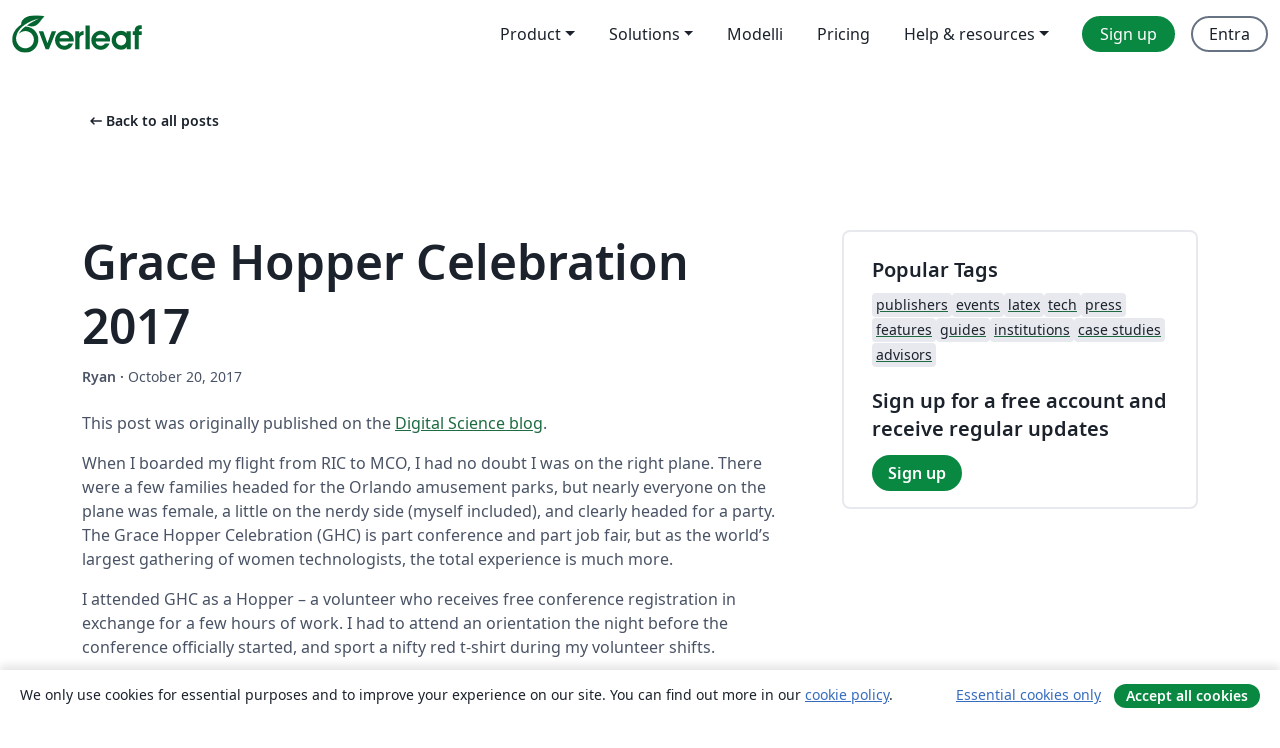

--- FILE ---
content_type: text/html; charset=utf-8
request_url: https://it.overleaf.com/blog/569-grace-hopper-celebration-2017
body_size: 12183
content:
<!DOCTYPE html><html lang="it"><head><title translate="no">Grace Hopper Celebration 2017 - Overleaf, Editor LaTeX online</title><meta name="twitter:title" content="Grace Hopper Celebration 2017"><meta name="og:title" content="Grace Hopper Celebration 2017"><meta name="description" content="An online LaTeX editor that’s easy to use. No installation, real-time collaboration, version control, hundreds of LaTeX templates, and more."><meta itemprop="description" content="An online LaTeX editor that’s easy to use. No installation, real-time collaboration, version control, hundreds of LaTeX templates, and more."><meta itemprop="image" content="https://cdn.overleaf.com/img/ol-brand/overleaf_og_logo.png"><meta name="image" content="https://cdn.overleaf.com/img/ol-brand/overleaf_og_logo.png"><meta itemprop="name" content="Overleaf, the Online LaTeX Editor"><meta name="twitter:card" content="summary"><meta name="twitter:site" content="@overleaf"><meta name="twitter:description" content="An online LaTeX editor that’s easy to use. No installation, real-time collaboration, version control, hundreds of LaTeX templates, and more."><meta name="twitter:image" content="https://cdn.overleaf.com/img/ol-brand/overleaf_og_logo.png"><meta property="fb:app_id" content="400474170024644"><meta property="og:description" content="An online LaTeX editor that’s easy to use. No installation, real-time collaboration, version control, hundreds of LaTeX templates, and more."><meta property="og:image" content="//images.ctfassets.net/nrgyaltdicpt/2rjy1ZCXwYe86QCWSKeW6o/999747111199e182bc8b641c212b3afb/hoppert-sm.jpg"><meta property="og:type" content="website"><meta name="viewport" content="width=device-width, initial-scale=1.0, user-scalable=yes"><link rel="icon" sizes="32x32" href="https://cdn.overleaf.com/favicon-32x32.png"><link rel="icon" sizes="16x16" href="https://cdn.overleaf.com/favicon-16x16.png"><link rel="icon" href="https://cdn.overleaf.com/favicon.svg" type="image/svg+xml"><link rel="apple-touch-icon" href="https://cdn.overleaf.com/apple-touch-icon.png"><link rel="mask-icon" href="https://cdn.overleaf.com/mask-favicon.svg" color="#046530"><link rel="canonical" href="https://it.overleaf.com/blog/569-grace-hopper-celebration-2017"><link rel="manifest" href="https://cdn.overleaf.com/web.sitemanifest"><link rel="stylesheet" href="https://cdn.overleaf.com/stylesheets/main-style-afe04ae5b3f262f1f6a9.css" id="main-stylesheet"><link rel="alternate" href="https://www.overleaf.com/blog/569-grace-hopper-celebration-2017" hreflang="en"><link rel="alternate" href="https://cs.overleaf.com/blog/569-grace-hopper-celebration-2017" hreflang="cs"><link rel="alternate" href="https://es.overleaf.com/blog/569-grace-hopper-celebration-2017" hreflang="es"><link rel="alternate" href="https://pt.overleaf.com/blog/569-grace-hopper-celebration-2017" hreflang="pt"><link rel="alternate" href="https://fr.overleaf.com/blog/569-grace-hopper-celebration-2017" hreflang="fr"><link rel="alternate" href="https://de.overleaf.com/blog/569-grace-hopper-celebration-2017" hreflang="de"><link rel="alternate" href="https://sv.overleaf.com/blog/569-grace-hopper-celebration-2017" hreflang="sv"><link rel="alternate" href="https://tr.overleaf.com/blog/569-grace-hopper-celebration-2017" hreflang="tr"><link rel="alternate" href="https://it.overleaf.com/blog/569-grace-hopper-celebration-2017" hreflang="it"><link rel="alternate" href="https://cn.overleaf.com/blog/569-grace-hopper-celebration-2017" hreflang="zh-CN"><link rel="alternate" href="https://no.overleaf.com/blog/569-grace-hopper-celebration-2017" hreflang="no"><link rel="alternate" href="https://ru.overleaf.com/blog/569-grace-hopper-celebration-2017" hreflang="ru"><link rel="alternate" href="https://da.overleaf.com/blog/569-grace-hopper-celebration-2017" hreflang="da"><link rel="alternate" href="https://ko.overleaf.com/blog/569-grace-hopper-celebration-2017" hreflang="ko"><link rel="alternate" href="https://ja.overleaf.com/blog/569-grace-hopper-celebration-2017" hreflang="ja"><link rel="preload" href="https://cdn.overleaf.com/js/it-json-5d523a8e569af95368b2.js" as="script" nonce="ZiLYGkhToC8EA/zy2Ao1OQ=="><script type="text/javascript" nonce="ZiLYGkhToC8EA/zy2Ao1OQ==" id="ga-loader" data-ga-token="UA-112092690-1" data-ga-token-v4="G-RV4YBCCCWJ" data-cookie-domain=".overleaf.com" data-session-analytics-id="44fd5ffb-38b8-4e9e-847c-8228724ea55b">var gaSettings = document.querySelector('#ga-loader').dataset;
var gaid = gaSettings.gaTokenV4;
var gaToken = gaSettings.gaToken;
var cookieDomain = gaSettings.cookieDomain;
var sessionAnalyticsId = gaSettings.sessionAnalyticsId;
if(gaid) {
    var additionalGaConfig = sessionAnalyticsId ? { 'user_id': sessionAnalyticsId } : {};
    window.dataLayer = window.dataLayer || [];
    function gtag(){
        dataLayer.push(arguments);
    }
    gtag('js', new Date());
    gtag('config', gaid, { 'anonymize_ip': true, ...additionalGaConfig });
}
if (gaToken) {
    window.ga = window.ga || function () {
        (window.ga.q = window.ga.q || []).push(arguments);
    }, window.ga.l = 1 * new Date();
}
var loadGA = window.olLoadGA = function() {
    if (gaid) {
        var s = document.createElement('script');
        s.setAttribute('async', 'async');
        s.setAttribute('src', 'https://www.googletagmanager.com/gtag/js?id=' + gaid);
        document.querySelector('head').append(s);
    } 
    if (gaToken) {
        (function(i,s,o,g,r,a,m){i['GoogleAnalyticsObject']=r;i[r]=i[r]||function(){
        (i[r].q=i[r].q||[]).push(arguments)},i[r].l=1*new Date();a=s.createElement(o),
        m=s.getElementsByTagName(o)[0];a.async=1;a.src=g;m.parentNode.insertBefore(a,m)
        })(window,document,'script','//www.google-analytics.com/analytics.js','ga');
        ga('create', gaToken, cookieDomain.replace(/^\./, ""));
        ga('set', 'anonymizeIp', true);
        if (sessionAnalyticsId) {
            ga('set', 'userId', sessionAnalyticsId);
        }
        ga('send', 'pageview');
    }
};
// Check if consent given (features/cookie-banner)
var oaCookie = document.cookie.split('; ').find(function(cookie) {
    return cookie.startsWith('oa=');
});
if(oaCookie) {
    var oaCookieValue = oaCookie.split('=')[1];
    if(oaCookieValue === '1') {
        loadGA();
    }
}
</script><meta name="ol-csrfToken" content="dXVdi0ce-mGNgt3OKLBsW9jpj41AmSK-zr4s"><meta name="ol-baseAssetPath" content="https://cdn.overleaf.com/"><meta name="ol-mathJaxPath" content="/js/libs/mathjax-3.2.2/es5/tex-svg-full.js"><meta name="ol-dictionariesRoot" content="/js/dictionaries/0.0.3/"><meta name="ol-usersEmail" content=""><meta name="ol-ab" data-type="json" content="{}"><meta name="ol-user_id"><meta name="ol-i18n" data-type="json" content="{&quot;currentLangCode&quot;:&quot;it&quot;}"><meta name="ol-ExposedSettings" data-type="json" content="{&quot;isOverleaf&quot;:true,&quot;appName&quot;:&quot;Overleaf&quot;,&quot;adminEmail&quot;:&quot;support@overleaf.com&quot;,&quot;dropboxAppName&quot;:&quot;Overleaf&quot;,&quot;ieeeBrandId&quot;:15,&quot;hasAffiliationsFeature&quot;:true,&quot;hasSamlFeature&quot;:true,&quot;samlInitPath&quot;:&quot;/saml/ukamf/init&quot;,&quot;hasLinkUrlFeature&quot;:true,&quot;hasLinkedProjectFileFeature&quot;:true,&quot;hasLinkedProjectOutputFileFeature&quot;:true,&quot;siteUrl&quot;:&quot;https://www.overleaf.com&quot;,&quot;emailConfirmationDisabled&quot;:false,&quot;maxEntitiesPerProject&quot;:2000,&quot;maxUploadSize&quot;:52428800,&quot;projectUploadTimeout&quot;:120000,&quot;recaptchaSiteKey&quot;:&quot;6LebiTwUAAAAAMuPyjA4pDA4jxPxPe2K9_ndL74Q&quot;,&quot;recaptchaDisabled&quot;:{&quot;invite&quot;:true,&quot;login&quot;:false,&quot;passwordReset&quot;:false,&quot;register&quot;:false,&quot;addEmail&quot;:false},&quot;textExtensions&quot;:[&quot;tex&quot;,&quot;latex&quot;,&quot;sty&quot;,&quot;cls&quot;,&quot;bst&quot;,&quot;bib&quot;,&quot;bibtex&quot;,&quot;txt&quot;,&quot;tikz&quot;,&quot;mtx&quot;,&quot;rtex&quot;,&quot;md&quot;,&quot;asy&quot;,&quot;lbx&quot;,&quot;bbx&quot;,&quot;cbx&quot;,&quot;m&quot;,&quot;lco&quot;,&quot;dtx&quot;,&quot;ins&quot;,&quot;ist&quot;,&quot;def&quot;,&quot;clo&quot;,&quot;ldf&quot;,&quot;rmd&quot;,&quot;lua&quot;,&quot;gv&quot;,&quot;mf&quot;,&quot;yml&quot;,&quot;yaml&quot;,&quot;lhs&quot;,&quot;mk&quot;,&quot;xmpdata&quot;,&quot;cfg&quot;,&quot;rnw&quot;,&quot;ltx&quot;,&quot;inc&quot;],&quot;editableFilenames&quot;:[&quot;latexmkrc&quot;,&quot;.latexmkrc&quot;,&quot;makefile&quot;,&quot;gnumakefile&quot;],&quot;validRootDocExtensions&quot;:[&quot;tex&quot;,&quot;Rtex&quot;,&quot;ltx&quot;,&quot;Rnw&quot;],&quot;fileIgnorePattern&quot;:&quot;**/{{__MACOSX,.git,.texpadtmp,.R}{,/**},.!(latexmkrc),*.{dvi,aux,log,toc,out,pdfsync,synctex,synctex(busy),fdb_latexmk,fls,nlo,ind,glo,gls,glg,bbl,blg,doc,docx,gz,swp}}&quot;,&quot;sentryAllowedOriginRegex&quot;:&quot;^(https://[a-z]+\\\\.overleaf.com|https://cdn.overleaf.com|https://compiles.overleafusercontent.com)/&quot;,&quot;sentryDsn&quot;:&quot;https://4f0989f11cb54142a5c3d98b421b930a@app.getsentry.com/34706&quot;,&quot;sentryEnvironment&quot;:&quot;production&quot;,&quot;sentryRelease&quot;:&quot;65d19e42220932fe268d595ea13d0ba0b18c4398&quot;,&quot;hotjarId&quot;:&quot;5148484&quot;,&quot;hotjarVersion&quot;:&quot;6&quot;,&quot;enableSubscriptions&quot;:true,&quot;gaToken&quot;:&quot;UA-112092690-1&quot;,&quot;gaTokenV4&quot;:&quot;G-RV4YBCCCWJ&quot;,&quot;propensityId&quot;:&quot;propensity-001384&quot;,&quot;cookieDomain&quot;:&quot;.overleaf.com&quot;,&quot;templateLinks&quot;:[{&quot;name&quot;:&quot;Journal articles&quot;,&quot;url&quot;:&quot;/gallery/tagged/academic-journal&quot;,&quot;trackingKey&quot;:&quot;academic-journal&quot;},{&quot;name&quot;:&quot;Books&quot;,&quot;url&quot;:&quot;/gallery/tagged/book&quot;,&quot;trackingKey&quot;:&quot;book&quot;},{&quot;name&quot;:&quot;Formal letters&quot;,&quot;url&quot;:&quot;/gallery/tagged/formal-letter&quot;,&quot;trackingKey&quot;:&quot;formal-letter&quot;},{&quot;name&quot;:&quot;Assignments&quot;,&quot;url&quot;:&quot;/gallery/tagged/homework&quot;,&quot;trackingKey&quot;:&quot;homework-assignment&quot;},{&quot;name&quot;:&quot;Posters&quot;,&quot;url&quot;:&quot;/gallery/tagged/poster&quot;,&quot;trackingKey&quot;:&quot;poster&quot;},{&quot;name&quot;:&quot;Presentations&quot;,&quot;url&quot;:&quot;/gallery/tagged/presentation&quot;,&quot;trackingKey&quot;:&quot;presentation&quot;},{&quot;name&quot;:&quot;Reports&quot;,&quot;url&quot;:&quot;/gallery/tagged/report&quot;,&quot;trackingKey&quot;:&quot;lab-report&quot;},{&quot;name&quot;:&quot;CVs and résumés&quot;,&quot;url&quot;:&quot;/gallery/tagged/cv&quot;,&quot;trackingKey&quot;:&quot;cv&quot;},{&quot;name&quot;:&quot;Theses&quot;,&quot;url&quot;:&quot;/gallery/tagged/thesis&quot;,&quot;trackingKey&quot;:&quot;thesis&quot;},{&quot;name&quot;:&quot;view_all&quot;,&quot;url&quot;:&quot;/latex/templates&quot;,&quot;trackingKey&quot;:&quot;view-all&quot;}],&quot;labsEnabled&quot;:true,&quot;wikiEnabled&quot;:true,&quot;templatesEnabled&quot;:true,&quot;cioWriteKey&quot;:&quot;2530db5896ec00db632a&quot;,&quot;cioSiteId&quot;:&quot;6420c27bb72163938e7d&quot;,&quot;linkedInInsightsPartnerId&quot;:&quot;7472905&quot;}"><meta name="ol-splitTestVariants" data-type="json" content="{}"><meta name="ol-splitTestInfo" data-type="json" content="{}"><meta name="ol-algolia" data-type="json" content="{&quot;appId&quot;:&quot;SK53GL4JLY&quot;,&quot;apiKey&quot;:&quot;9ac63d917afab223adbd2cd09ad0eb17&quot;,&quot;indexes&quot;:{&quot;wiki&quot;:&quot;learn-wiki&quot;,&quot;gallery&quot;:&quot;gallery-production&quot;}}"><meta name="ol-isManagedAccount" data-type="boolean"><meta name="ol-shouldLoadHotjar" data-type="boolean"><meta name="ol-no-single-dollar" data-type="boolean" content></head><body class="website-redesign" data-theme="default"><a class="skip-to-content" href="#main-content">Skip to content</a><nav class="navbar navbar-default navbar-main navbar-expand-lg website-redesign-navbar" aria-label="Primary"><div class="container-fluid navbar-container"><div class="navbar-header"><a class="navbar-brand" href="/" aria-label="Overleaf"><div class="navbar-logo"></div></a></div><button class="navbar-toggler collapsed" id="navbar-toggle-btn" type="button" data-bs-toggle="collapse" data-bs-target="#navbar-main-collapse" aria-controls="navbar-main-collapse" aria-expanded="false" aria-label="Toggle Navigazione"><span class="material-symbols" aria-hidden="true" translate="no">menu</span></button><div class="navbar-collapse collapse" id="navbar-main-collapse"><ul class="nav navbar-nav navbar-right ms-auto" role="menubar"><!-- loop over header_extras--><li class="dropdown subdued" role="none"><button class="dropdown-toggle" aria-haspopup="true" aria-expanded="false" data-bs-toggle="dropdown" role="menuitem" event-tracking="menu-expand" event-tracking-mb="true" event-tracking-trigger="click" event-segmentation="{&quot;item&quot;:&quot;product&quot;,&quot;location&quot;:&quot;top-menu&quot;}">Product</button><ul class="dropdown-menu dropdown-menu-end" role="menu"><li role="none"><a class="dropdown-item" role="menuitem" href="/about/features-overview" event-tracking="menu-click" event-tracking-mb="true" event-tracking-trigger="click" event-segmentation='{"item":"premium-features","location":"top-menu"}'>Caratteristiche</a></li><li role="none"><a class="dropdown-item" role="menuitem" href="/about/ai-features" event-tracking="menu-click" event-tracking-mb="true" event-tracking-trigger="click" event-segmentation='{"item":"ai-features","location":"top-menu"}'>AI</a></li></ul></li><li class="dropdown subdued" role="none"><button class="dropdown-toggle" aria-haspopup="true" aria-expanded="false" data-bs-toggle="dropdown" role="menuitem" event-tracking="menu-expand" event-tracking-mb="true" event-tracking-trigger="click" event-segmentation="{&quot;item&quot;:&quot;solutions&quot;,&quot;location&quot;:&quot;top-menu&quot;}">Solutions</button><ul class="dropdown-menu dropdown-menu-end" role="menu"><li role="none"><a class="dropdown-item" role="menuitem" href="/for/enterprises" event-tracking="menu-click" event-tracking-mb="true" event-tracking-trigger="click" event-segmentation='{"item":"enterprises","location":"top-menu"}'>For business</a></li><li role="none"><a class="dropdown-item" role="menuitem" href="/for/universities" event-tracking="menu-click" event-tracking-mb="true" event-tracking-trigger="click" event-segmentation='{"item":"universities","location":"top-menu"}'>For universities</a></li><li role="none"><a class="dropdown-item" role="menuitem" href="/for/government" event-tracking="menu-click" event-tracking-mb="true" event-tracking-trigger="click" event-segmentation='{"item":"government","location":"top-menu"}'>For government</a></li><li role="none"><a class="dropdown-item" role="menuitem" href="/for/publishers" event-tracking="menu-click" event-tracking-mb="true" event-tracking-trigger="click" event-segmentation='{"item":"publishers","location":"top-menu"}'>For publishers</a></li><li role="none"><a class="dropdown-item" role="menuitem" href="/about/customer-stories" event-tracking="menu-click" event-tracking-mb="true" event-tracking-trigger="click" event-segmentation='{"item":"customer-stories","location":"top-menu"}'>Customer stories</a></li></ul></li><li class="subdued" role="none"><a class="nav-link subdued" role="menuitem" href="/latex/templates" event-tracking="menu-click" event-tracking-mb="true" event-tracking-trigger="click" event-segmentation='{"item":"templates","location":"top-menu"}'>Modelli</a></li><li class="subdued" role="none"><a class="nav-link subdued" role="menuitem" href="/user/subscription/plans" event-tracking="menu-click" event-tracking-mb="true" event-tracking-trigger="click" event-segmentation='{"item":"pricing","location":"top-menu"}'>Pricing</a></li><li class="dropdown subdued nav-item-help" role="none"><button class="dropdown-toggle" aria-haspopup="true" aria-expanded="false" data-bs-toggle="dropdown" role="menuitem" event-tracking="menu-expand" event-tracking-mb="true" event-tracking-trigger="click" event-segmentation="{&quot;item&quot;:&quot;help-and-resources&quot;,&quot;location&quot;:&quot;top-menu&quot;}">Help & resources</button><ul class="dropdown-menu dropdown-menu-end" role="menu"><li role="none"><a class="dropdown-item" role="menuitem" href="/learn" event-tracking="menu-click" event-tracking-mb="true" event-tracking-trigger="click" event-segmentation='{"item":"learn","location":"top-menu"}'>Documentazione</a></li><li role="none"><a class="dropdown-item" role="menuitem" href="/for/community/resources" event-tracking="menu-click" event-tracking-mb="true" event-tracking-trigger="click" event-segmentation='{"item":"help-guides","location":"top-menu"}'>Help guides</a></li><li role="none"><a class="dropdown-item" role="menuitem" href="/about/why-latex" event-tracking="menu-click" event-tracking-mb="true" event-tracking-trigger="click" event-segmentation='{"item":"why-latex","location":"top-menu"}'>Why LaTeX?</a></li><li role="none"><a class="dropdown-item" role="menuitem" href="/blog" event-tracking="menu-click" event-tracking-mb="true" event-tracking-trigger="click" event-segmentation='{"item":"blog","location":"top-menu"}'>Blog</a></li><li role="none"><a class="dropdown-item" role="menuitem" data-ol-open-contact-form-modal="contact-us" data-bs-target="#contactUsModal" href data-bs-toggle="modal" event-tracking="menu-click" event-tracking-mb="true" event-tracking-trigger="click" event-segmentation='{"item":"contact","location":"top-menu"}'><span>Contattaci</span></a></li></ul></li><!-- logged out--><!-- register link--><li class="primary" role="none"><a class="nav-link" role="menuitem" href="/register" event-tracking="menu-click" event-tracking-action="clicked" event-tracking-trigger="click" event-tracking-mb="true" event-segmentation='{"page":"/blog/569-grace-hopper-celebration-2017","item":"register","location":"top-menu"}'>Sign up</a></li><!-- login link--><li role="none"><a class="nav-link" role="menuitem" href="/login" event-tracking="menu-click" event-tracking-action="clicked" event-tracking-trigger="click" event-tracking-mb="true" event-segmentation='{"page":"/blog/569-grace-hopper-celebration-2017","item":"login","location":"top-menu"}'>Entra</a></li><!-- projects link and account menu--></ul></div></div></nav><main class="content cms-page content-page" id="main-content"><div class="container blog-post-main-container"><div class="row section-row"><div class="col-xs-12"><a class="previous-page-link" href="/blog"><span class="material-symbols material-symbols-rounded" aria-hidden="true" translate="no">arrow_left_alt</span>Back to all posts</a></div></div><div class="blog"><div class="row section-row"><div class="col-xs-12 col-lg-8 blog-post-container"><article class="blog-post"><h1 class="blog-title">Grace Hopper Celebration 2017</h1><small class="blog-date"><b>Ryan&nbsp;</b><b aria-hidden>·&nbsp;</b>October 20, 2017</small><div class="blog-content" data-ol-mathjax><p>This post was originally published on the <a href="https://www.digital-science.com/blog/guest/grace-hopper-celebrations-2017/" target="_blank">Digital Science blog</a>.

</p><p>When I boarded my flight from RIC to MCO, I had no doubt I was on the right plane. There were a few families headed for the Orlando amusement parks, but nearly everyone on the plane was female, a little on the nerdy side (myself included), and clearly headed for a party. The Grace Hopper Celebration (GHC) is part conference and part job fair, but as the world’s largest gathering of women technologists, the total experience is much more.</p>


<p>I attended GHC as a Hopper – a volunteer who receives free conference registration in exchange for a few hours of work. I had to attend an orientation the night before the conference officially started, and sport a nifty red t-shirt during my volunteer shifts.</p>

<div><img src="https://www.filepicker.io/api/file/7lrGydSSVuYM84YKleDJ" alt="Hopper T shirt and name badge" style="width:40%;border:0" /></div>
<br />
<p>My volunteer duties included helping distribute sponsor swag during a session, and staffing the <a href="https://anitab.org/" target="_blank">AnitaB.org</a> booth in the Expo Hall. When I wasn’t busy hopping, I attended as many sessions as I could.</p>

<p>Sessions were divided into many different tracks, ranging from career guidance, to more technical sessions about subjects like data science. There was something for everyone – from students, who are heavily represented, to mid-career, technology-adjacent professionals like me.</p>

<div><img src="https://www.filepicker.io/api/file/QFHPa30ZQNyzH4aVDcJD" alt="Small sample of concurrent sessions" style="width:30%;border:0" /></div>
<br />
<p>My favorite sessions were the keynotes – there’s nothing quite like being in an enormous room with 18,000 other women. And GHC keynotes aren’t like any other keynote I’ve attended. Legions of conference staff and volunteers ushered the crowds into the hall with dance music and lighted wands. Instead of a single speaker, the keynotes each had multiple speakers. Some, like Melinda Gates, and GoldieBlox founder Debbie Sterling, I’d heard of before. Others, like Sue Black and Mary Spio, were new to me. Each had a compelling story and encouraging, supportive, energizing messages for the audience. I truly appreciated the diversity of age, race, background, and message in the keynote speeches. The keynotes are posted online <a href="https://ghc.anitab.org/ghc-17-livestream/" target="_blank">here</a>.</p>

<p>Many attendees are there just for the Career Expo. The enormous expo hall was filled with recruiters, and attendees with resumes in hand. The giveaways used to entice participants ranged from the usual conference swag like pens, to more elaborate items like custom 3D printed candy portraits. Yes, you could get a gummy of your face.</p>

<p>I feel so fortunate to have attended GHC, and to spend three days listening to great sessions, and talking with other women in technology. As a remote worker in a small company, I appreciate the opportunity to connect with my peers in person. I even had the special treat of meeting up with nearly all the attendees connected to Wellesley, my undergraduate alma mater.</p>

<div><img src="https://www.filepicker.io/api/file/kdxj7WbJQHGUdRYiGLSS" alt="Wellesley at GHC" style="width:75%;border:0" /></div>
<br />
<p>I now understand why GHC has exploded in popularity in the past few years. The depth of the concurrent sessions, the energy of the keynotes and the expo hall. The acceptance and inclusion that are omnipresent, combine to produce both content and an atmosphere that are one of a kind. I can’t wait to experience it again.</p>

<p>The Grace Hopper Celebration is the world’s largest gathering of women technologists. It is produced by <a href="https://anitab.org/" target="_blank">AnitaB.org</a> and presented in partnership with <a href="http://www.acm.org/" target="_blank">ACM</a>. GHC 17 took place on Oct. 4-6 in Orlando, FL. You can find out more about the Grace Hopper Celebration <a href="https://ghc.anitab.org/" target="_blank">here</a>.</p><p></p></div><div class="row"><div class="col-sm-12 blog-footer-tags"><div class="tags"><ul class="badge-link-list"><li><a class="badge-link badge-link-light" href="/blog/tagged/events"><span class="badge text-dark bg-light"><span class="badge-content" data-badge-tooltip data-bs-placement="bottom" data-bs-title="events">events</span></span></a></li></ul></div></div></div></article></div><div class="col-xs-12 col-lg-4"><div class="card card-grey-border sidebar-blog"><div class="card-body"><h2>Popular Tags</h2><div class="tags"><ul class="badge-link-list"><li><a class="badge-link badge-link-light" href="/blog/tagged/publishers"><span class="badge text-dark bg-light"><span class="badge-content" data-badge-tooltip data-bs-placement="bottom" data-bs-title="publishers">publishers</span></span></a></li><li><a class="badge-link badge-link-light" href="/blog/tagged/events"><span class="badge text-dark bg-light"><span class="badge-content" data-badge-tooltip data-bs-placement="bottom" data-bs-title="events">events</span></span></a></li><li><a class="badge-link badge-link-light" href="/blog/tagged/latex"><span class="badge text-dark bg-light"><span class="badge-content" data-badge-tooltip data-bs-placement="bottom" data-bs-title="latex">latex</span></span></a></li><li><a class="badge-link badge-link-light" href="/blog/tagged/tech"><span class="badge text-dark bg-light"><span class="badge-content" data-badge-tooltip data-bs-placement="bottom" data-bs-title="tech">tech</span></span></a></li><li><a class="badge-link badge-link-light" href="/blog/tagged/press"><span class="badge text-dark bg-light"><span class="badge-content" data-badge-tooltip data-bs-placement="bottom" data-bs-title="press">press</span></span></a></li><li><a class="badge-link badge-link-light" href="/blog/tagged/features"><span class="badge text-dark bg-light"><span class="badge-content" data-badge-tooltip data-bs-placement="bottom" data-bs-title="features">features</span></span></a></li><li><a class="badge-link badge-link-light" href="/blog/tagged/guides"><span class="badge text-dark bg-light"><span class="badge-content" data-badge-tooltip data-bs-placement="bottom" data-bs-title="guides">guides</span></span></a></li><li><a class="badge-link badge-link-light" href="/blog/tagged/institutions"><span class="badge text-dark bg-light"><span class="badge-content" data-badge-tooltip data-bs-placement="bottom" data-bs-title="institutions">institutions</span></span></a></li><li><a class="badge-link badge-link-light" href="/blog/tagged/case studies"><span class="badge text-dark bg-light"><span class="badge-content" data-badge-tooltip data-bs-placement="bottom" data-bs-title="case studies">case studies</span></span></a></li><li><a class="badge-link badge-link-light" href="/blog/tagged/advisors"><span class="badge text-dark bg-light"><span class="badge-content" data-badge-tooltip data-bs-placement="bottom" data-bs-title="advisors">advisors</span></span></a></li></ul></div><div class="sidebar-register-container"><h2>Sign up for a free account and receive regular updates</h2><a class="btn btn-primary" href="/register">Sign up</a></div></div></div></div></div></div><div class="row section-row"><div class="col-md-12"><div class="begin-now-card"><div class="card card-pattern"><div class="card-body"><p class="dm-mono"><span class="font-size-display-xs"><span class="text-purple-bright">\begin</span><wbr><span class="text-green-bright">{</span><span>now</span><span class="text-green-bright">}</span></span></p><p>Discover why over 25 million people worldwide trust Overleaf with their work.</p><p class="card-links"><a class="btn btn-primary card-link" href="/register">Sign up for free</a><a class="btn card-link btn-secondary" href="/user/subscription/plans">Explore all plans</a></p></div></div></div></div></div></div></main><footer class="fat-footer hidden-print website-redesign-fat-footer"><div class="fat-footer-container"><div class="fat-footer-sections"><div class="footer-section" id="footer-brand"><a class="footer-brand" href="/" aria-label="Overleaf"></a></div><div class="footer-section"><h2 class="footer-section-heading">About</h2><ul class="list-unstyled"><li><a href="/about">About us</a></li><li><a href="https://digitalscience.pinpointhq.com/">Careers</a></li><li><a href="/blog">Blog</a></li></ul></div><div class="footer-section"><h2 class="footer-section-heading">Solutions</h2><ul class="list-unstyled"><li><a href="/for/enterprises">For business</a></li><li><a href="/for/universities">For universities</a></li><li><a href="/for/government">For government</a></li><li><a href="/for/publishers">For publishers</a></li><li><a href="/about/customer-stories">Customer stories</a></li></ul></div><div class="footer-section"><h2 class="footer-section-heading">Learn</h2><ul class="list-unstyled"><li><a href="/learn/latex/Learn_LaTeX_in_30_minutes">Learn LaTeX in 30 minutes</a></li><li><a href="/latex/templates">Modelli</a></li><li><a href="/events/webinars">Webinars</a></li><li><a href="/learn/latex/Tutorials">Tutorials</a></li><li><a href="/learn/latex/Inserting_Images">How to insert images</a></li><li><a href="/learn/latex/Tables">How to create tables</a></li></ul></div><div class="footer-section"><h2 class="footer-section-heading">Pricing</h2><ul class="list-unstyled"><li><a href="/user/subscription/plans?itm_referrer=footer-for-indv">For individuals</a></li><li><a href="/user/subscription/plans?plan=group&amp;itm_referrer=footer-for-groups">For groups and organizations</a></li><li><a href="/user/subscription/plans?itm_referrer=footer-for-students#student-annual">For students</a></li></ul></div><div class="footer-section"><h2 class="footer-section-heading">Get involved</h2><ul class="list-unstyled"><li><a href="https://forms.gle/67PSpN1bLnjGCmPQ9">Let us know what you think</a></li></ul></div><div class="footer-section"><h2 class="footer-section-heading">Aiuto</h2><ul class="list-unstyled"><li><a href="/learn">Documentazione </a></li><li><a href="/contact">Contact us </a></li><li><a href="https://status.overleaf.com/">Website status</a></li></ul></div></div><div class="fat-footer-base"><div class="fat-footer-base-section fat-footer-base-meta"><div class="fat-footer-base-item"><div class="fat-footer-base-copyright">© 2026 Overleaf</div><a href="/legal">Privacy and Terms</a><a href="https://www.digital-science.com/security-certifications/">Compliance</a></div><ul class="fat-footer-base-item list-unstyled fat-footer-base-language"><li class="dropdown dropup subdued language-picker" dropdown><button class="btn btn-link btn-inline-link" id="language-picker-toggle" dropdown-toggle data-ol-lang-selector-tooltip data-bs-toggle="dropdown" aria-haspopup="true" aria-expanded="false" aria-label="Select Lingua" tooltip="Lingua" title="Lingua"><span class="material-symbols" aria-hidden="true" translate="no">translate</span>&nbsp;<span class="language-picker-text">Italiano</span></button><ul class="dropdown-menu dropdown-menu-sm-width" role="menu" aria-labelledby="language-picker-toggle"><li class="dropdown-header">Lingua</li><li class="lng-option"><a class="menu-indent dropdown-item" href="https://www.overleaf.com/blog/569-grace-hopper-celebration-2017" role="menuitem" aria-selected="false">English</a></li><li class="lng-option"><a class="menu-indent dropdown-item" href="https://cs.overleaf.com/blog/569-grace-hopper-celebration-2017" role="menuitem" aria-selected="false">Čeština</a></li><li class="lng-option"><a class="menu-indent dropdown-item" href="https://es.overleaf.com/blog/569-grace-hopper-celebration-2017" role="menuitem" aria-selected="false">Español</a></li><li class="lng-option"><a class="menu-indent dropdown-item" href="https://pt.overleaf.com/blog/569-grace-hopper-celebration-2017" role="menuitem" aria-selected="false">Português</a></li><li class="lng-option"><a class="menu-indent dropdown-item" href="https://fr.overleaf.com/blog/569-grace-hopper-celebration-2017" role="menuitem" aria-selected="false">Français</a></li><li class="lng-option"><a class="menu-indent dropdown-item" href="https://de.overleaf.com/blog/569-grace-hopper-celebration-2017" role="menuitem" aria-selected="false">Deutsch</a></li><li class="lng-option"><a class="menu-indent dropdown-item" href="https://sv.overleaf.com/blog/569-grace-hopper-celebration-2017" role="menuitem" aria-selected="false">Svenska</a></li><li class="lng-option"><a class="menu-indent dropdown-item" href="https://tr.overleaf.com/blog/569-grace-hopper-celebration-2017" role="menuitem" aria-selected="false">Türkçe</a></li><li class="lng-option"><a class="menu-indent dropdown-item active" href="https://it.overleaf.com/blog/569-grace-hopper-celebration-2017" role="menuitem" aria-selected="true">Italiano<span class="material-symbols dropdown-item-trailing-icon" aria-hidden="true" translate="no">check</span></a></li><li class="lng-option"><a class="menu-indent dropdown-item" href="https://cn.overleaf.com/blog/569-grace-hopper-celebration-2017" role="menuitem" aria-selected="false">简体中文</a></li><li class="lng-option"><a class="menu-indent dropdown-item" href="https://no.overleaf.com/blog/569-grace-hopper-celebration-2017" role="menuitem" aria-selected="false">Norsk</a></li><li class="lng-option"><a class="menu-indent dropdown-item" href="https://ru.overleaf.com/blog/569-grace-hopper-celebration-2017" role="menuitem" aria-selected="false">Русский</a></li><li class="lng-option"><a class="menu-indent dropdown-item" href="https://da.overleaf.com/blog/569-grace-hopper-celebration-2017" role="menuitem" aria-selected="false">Dansk</a></li><li class="lng-option"><a class="menu-indent dropdown-item" href="https://ko.overleaf.com/blog/569-grace-hopper-celebration-2017" role="menuitem" aria-selected="false">한국어</a></li><li class="lng-option"><a class="menu-indent dropdown-item" href="https://ja.overleaf.com/blog/569-grace-hopper-celebration-2017" role="menuitem" aria-selected="false">日本語</a></li></ul></li></ul></div><div class="fat-footer-base-section fat-footer-base-social"><div class="fat-footer-base-item"><a class="fat-footer-social x-logo" href="https://x.com/overleaf"><svg xmlns="http://www.w3.org/2000/svg" viewBox="0 0 1200 1227" height="25"><path d="M714.163 519.284L1160.89 0H1055.03L667.137 450.887L357.328 0H0L468.492 681.821L0 1226.37H105.866L515.491 750.218L842.672 1226.37H1200L714.137 519.284H714.163ZM569.165 687.828L521.697 619.934L144.011 79.6944H306.615L611.412 515.685L658.88 583.579L1055.08 1150.3H892.476L569.165 687.854V687.828Z"></path></svg><span class="visually-hidden">Overleaf on X</span></a><a class="fat-footer-social facebook-logo" href="https://www.facebook.com/overleaf.editor"><svg xmlns="http://www.w3.org/2000/svg" viewBox="0 0 666.66668 666.66717" height="25"><defs><clipPath id="a" clipPathUnits="userSpaceOnUse"><path d="M0 700h700V0H0Z"></path></clipPath></defs><g clip-path="url(#a)" transform="matrix(1.33333 0 0 -1.33333 -133.333 800)"><path class="background" d="M0 0c0 138.071-111.929 250-250 250S-500 138.071-500 0c0-117.245 80.715-215.622 189.606-242.638v166.242h-51.552V0h51.552v32.919c0 85.092 38.508 124.532 122.048 124.532 15.838 0 43.167-3.105 54.347-6.211V81.986c-5.901.621-16.149.932-28.882.932-40.993 0-56.832-15.528-56.832-55.9V0h81.659l-14.028-76.396h-67.631v-171.773C-95.927-233.218 0-127.818 0 0" fill="#0866ff" transform="translate(600 350)"></path><path class="text" d="m0 0 14.029 76.396H-67.63v27.019c0 40.372 15.838 55.899 56.831 55.899 12.733 0 22.981-.31 28.882-.931v69.253c-11.18 3.106-38.509 6.212-54.347 6.212-83.539 0-122.048-39.441-122.048-124.533V76.396h-51.552V0h51.552v-166.242a250.559 250.559 0 0 1 60.394-7.362c10.254 0 20.358.632 30.288 1.831V0Z" fill="#fff" transform="translate(447.918 273.604)"></path></g></svg><span class="visually-hidden">Overleaf on Facebook</span></a><a class="fat-footer-social linkedin-logo" href="https://www.linkedin.com/company/writelatex-limited"><svg xmlns="http://www.w3.org/2000/svg" viewBox="0 0 72 72" height="25"><g fill="none" fill-rule="evenodd"><path class="background" fill="#0B66C3" d="M8 72h56a8 8 0 0 0 8-8V8a8 8 0 0 0-8-8H8a8 8 0 0 0-8 8v56a8 8 0 0 0 8 8"></path><path class="text" fill="#FFF" d="M62 62H51.316V43.802c0-4.99-1.896-7.777-5.845-7.777-4.296 0-6.54 2.901-6.54 7.777V62H28.632V27.333H38.93v4.67s3.096-5.729 10.453-5.729c7.353 0 12.617 4.49 12.617 13.777zM16.35 22.794c-3.508 0-6.35-2.864-6.35-6.397C10 12.864 12.842 10 16.35 10c3.507 0 6.347 2.864 6.347 6.397 0 3.533-2.84 6.397-6.348 6.397ZM11.032 62h10.736V27.333H11.033V62"></path></g></svg><span class="visually-hidden">Overleaf on LinkedIn</span></a></div></div></div></div></footer><section class="cookie-banner hidden-print hidden" aria-label="Cookie banner"><div class="cookie-banner-content">We only use cookies for essential purposes and to improve your experience on our site. You can find out more in our <a href="/legal#Cookies">cookie policy</a>.</div><div class="cookie-banner-actions"><button class="btn btn-link btn-sm" type="button" data-ol-cookie-banner-set-consent="essential">Essential cookies only</button><button class="btn btn-primary btn-sm" type="button" data-ol-cookie-banner-set-consent="all">Accept all cookies</button></div></section><div class="modal fade" id="contactUsModal" tabindex="-1" aria-labelledby="contactUsModalLabel" data-ol-contact-form-modal="contact-us"><div class="modal-dialog"><form name="contactForm" data-ol-async-form data-ol-contact-form data-ol-contact-form-with-search="true" role="form" aria-label="Contattaci" action="/support"><input name="inbox" type="hidden" value="support"><div class="modal-content"><div class="modal-header"><h4 class="modal-title" id="contactUsModalLabel">Contattaci</h4><button class="btn-close" type="button" data-bs-dismiss="modal" aria-label="Chiudi"><span aria-hidden="true"></span></button></div><div class="modal-body"><div data-ol-not-sent><div class="modal-form-messages"><div class="form-messages-bottom-margin" data-ol-form-messages-new-style="" role="alert"></div><div class="notification notification-type-error" hidden data-ol-custom-form-message="error_performing_request" role="alert" aria-live="polite"><div class="notification-icon"><span class="material-symbols" aria-hidden="true" translate="no">error</span></div><div class="notification-content text-left">Something went wrong. Please try again..</div></div></div><label class="form-label" for="contact-us-email-908">Email</label><div class="mb-3"><input class="form-control" name="email" id="contact-us-email-908" required type="email" spellcheck="false" maxlength="255" value="" data-ol-contact-form-email-input></div><div class="form-group"><label class="form-label" for="contact-us-subject-908">Subject</label><div class="mb-3"><input class="form-control" name="subject" id="contact-us-subject-908" required autocomplete="off" maxlength="255"><div data-ol-search-results-wrapper hidden><ul class="dropdown-menu contact-suggestions-dropdown show" data-ol-search-results aria-role="region" aria-label="Help articles matching your subject"><li class="dropdown-header">Have you checked our <a href="/learn/kb" target="_blank">knowledge base</a>?</li><li><hr class="dropdown-divider"></li><div data-ol-search-results-container></div></ul></div></div></div><label class="form-label" for="contact-us-sub-subject-908">What do you need help with?</label><div class="mb-3"><select class="form-select" name="subSubject" id="contact-us-sub-subject-908" required autocomplete="off"><option selected disabled>Please select…</option><option>Using LaTeX</option><option>Using the Overleaf Editor</option><option>Using Writefull</option><option>Logging in or managing your account</option><option>Managing your subscription</option><option>Using premium features</option><option>Contacting the Sales team</option><option>Other</option></select></div><label class="form-label" for="contact-us-project-url-908">Affected project URL (Opzionale)</label><div class="mb-3"><input class="form-control" name="projectUrl" id="contact-us-project-url-908"></div><label class="form-label" for="contact-us-message-908">Let us know how we can help</label><div class="mb-3"><textarea class="form-control contact-us-modal-textarea" name="message" id="contact-us-message-908" required type="text"></textarea></div><div class="mb-3 d-none"><label class="visually-hidden" for="important-message">Important message</label><input class="form-control" name="important_message" id="important-message"></div></div><div class="mt-2" data-ol-sent hidden><h5 class="message-received">Message received</h5><p>Thanks for getting in touch. Our team will get back to you by email as soon as possible.</p><p>Email:&nbsp;<span data-ol-contact-form-thank-you-email></span></p></div></div><div class="modal-footer" data-ol-not-sent><button class="btn btn-primary" type="submit" data-ol-disabled-inflight event-tracking="form-submitted-contact-us" event-tracking-mb="true" event-tracking-trigger="click" event-segmentation="{&quot;location&quot;:&quot;contact-us-form&quot;}"><span data-ol-inflight="idle">Send message</span><span hidden data-ol-inflight="pending">Sending&hellip;</span></button></div></div></form></div></div></body><script type="text/javascript" nonce="ZiLYGkhToC8EA/zy2Ao1OQ==" src="https://cdn.overleaf.com/js/runtime-c14cc83d2017fb903102.js"></script><script type="text/javascript" nonce="ZiLYGkhToC8EA/zy2Ao1OQ==" src="https://cdn.overleaf.com/js/27582-79e5ed8c65f6833386ec.js"></script><script type="text/javascript" nonce="ZiLYGkhToC8EA/zy2Ao1OQ==" src="https://cdn.overleaf.com/js/29088-e3f6cf68f932ee256fec.js"></script><script type="text/javascript" nonce="ZiLYGkhToC8EA/zy2Ao1OQ==" src="https://cdn.overleaf.com/js/8732-61de629a6fc4a719a5e1.js"></script><script type="text/javascript" nonce="ZiLYGkhToC8EA/zy2Ao1OQ==" src="https://cdn.overleaf.com/js/11229-f88489299ead995b1003.js"></script><script type="text/javascript" nonce="ZiLYGkhToC8EA/zy2Ao1OQ==" src="https://cdn.overleaf.com/js/bootstrap-6faaf78625873fafb726.js"></script><script type="text/javascript" nonce="ZiLYGkhToC8EA/zy2Ao1OQ==" src="https://cdn.overleaf.com/js/27582-79e5ed8c65f6833386ec.js"></script><script type="text/javascript" nonce="ZiLYGkhToC8EA/zy2Ao1OQ==" src="https://cdn.overleaf.com/js/29088-e3f6cf68f932ee256fec.js"></script><script type="text/javascript" nonce="ZiLYGkhToC8EA/zy2Ao1OQ==" src="https://cdn.overleaf.com/js/62382-0a4f25c3829fc56de629.js"></script><script type="text/javascript" nonce="ZiLYGkhToC8EA/zy2Ao1OQ==" src="https://cdn.overleaf.com/js/16164-b8450ba94d9bab0bbae1.js"></script><script type="text/javascript" nonce="ZiLYGkhToC8EA/zy2Ao1OQ==" src="https://cdn.overleaf.com/js/45250-424aec613d067a9a3e96.js"></script><script type="text/javascript" nonce="ZiLYGkhToC8EA/zy2Ao1OQ==" src="https://cdn.overleaf.com/js/24686-731b5e0a16bfe66018de.js"></script><script type="text/javascript" nonce="ZiLYGkhToC8EA/zy2Ao1OQ==" src="https://cdn.overleaf.com/js/99612-000be62f228c87d764b4.js"></script><script type="text/javascript" nonce="ZiLYGkhToC8EA/zy2Ao1OQ==" src="https://cdn.overleaf.com/js/26348-e10ddc0eb984edb164b0.js"></script><script type="text/javascript" nonce="ZiLYGkhToC8EA/zy2Ao1OQ==" src="https://cdn.overleaf.com/js/97519-6759d15ea9ad7f4d6c85.js"></script><script type="text/javascript" nonce="ZiLYGkhToC8EA/zy2Ao1OQ==" src="https://cdn.overleaf.com/js/81920-0120c779815f6c20abc9.js"></script><script type="text/javascript" nonce="ZiLYGkhToC8EA/zy2Ao1OQ==" src="https://cdn.overleaf.com/js/77474-c60464f50f9e7c4965bb.js"></script><script type="text/javascript" nonce="ZiLYGkhToC8EA/zy2Ao1OQ==" src="https://cdn.overleaf.com/js/92439-14c18d886f5c8eb09f1b.js"></script><script type="text/javascript" nonce="ZiLYGkhToC8EA/zy2Ao1OQ==" src="https://cdn.overleaf.com/js/modules/cms/pages/cms-78f593694363ef6a622b.js"></script><script type="text/javascript" nonce="ZiLYGkhToC8EA/zy2Ao1OQ==" src="https://cdn.overleaf.com/js/27582-79e5ed8c65f6833386ec.js"></script><script type="text/javascript" nonce="ZiLYGkhToC8EA/zy2Ao1OQ==" src="https://cdn.overleaf.com/js/tracking-68d16a86768b7bfb2b22.js"></script><script type="text/javascript" nonce="ZiLYGkhToC8EA/zy2Ao1OQ==" src="https://cdn.overleaf.com/js/27582-79e5ed8c65f6833386ec.js"></script><script type="text/javascript" nonce="ZiLYGkhToC8EA/zy2Ao1OQ==" src="https://cdn.overleaf.com/js/linkedin-insight-4d165001d5c741c8d3dc.js"></script></html>